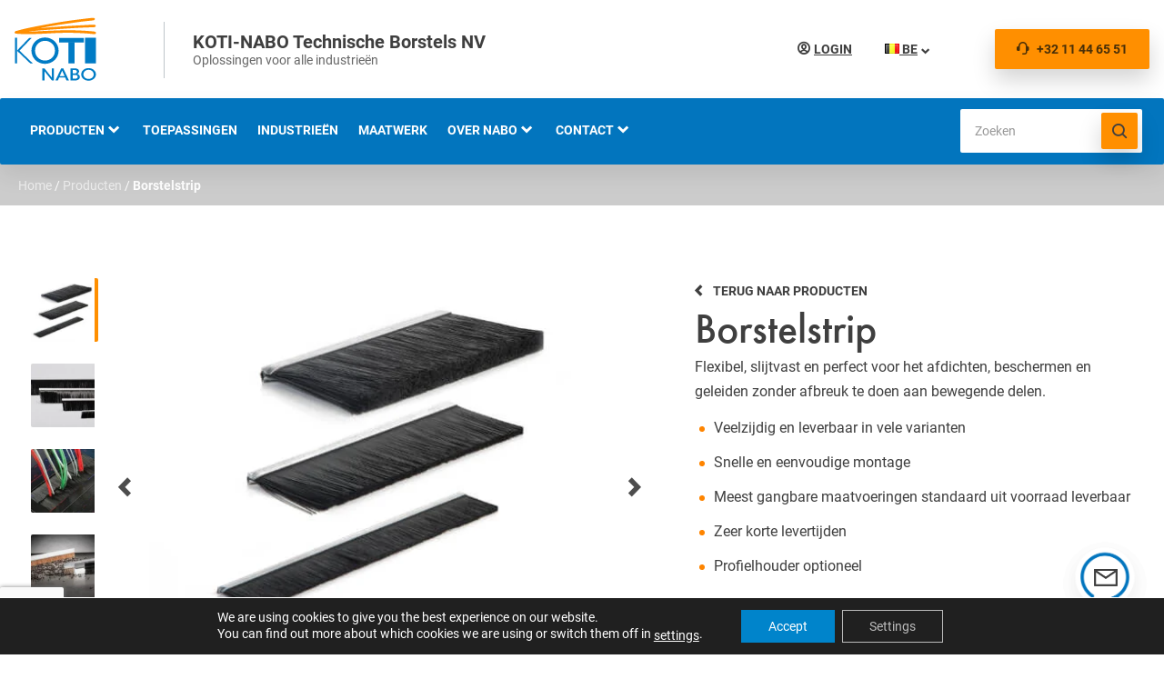

--- FILE ---
content_type: text/html; charset=UTF-8
request_url: https://koti-nabo.be/wp-admin/admin-ajax.php
body_size: -27
content:
						<span id="kenmerkstap1">
							<label>Profiel in mm (PB)</label>
							<select name="kenmerk1" class="kotikenmerk" data-kenmerkstap="1">
																	<option value="empty">Kies kenmerk</option>
																	<option value="5">5</option>
																		<option value="8">8</option>
																		<option value="10">10</option>
																		<option value="2,5">2,5</option>
																		<option value="3,5">3,5</option>
																</select>
						</span>
											<span id="kenmerkstap2" class="kenmerkdisabled">
						<label>Lengte in mm (L)</label>
						<select disabled name="kenmerk2" class="kotikenmerk " data-kenmerkstap="2">
															<option value="empty">Kies kenmerk</option>
													</select>
					</span>
										<span id="kenmerkstap3" class="kenmerkdisabled">
						<label>Vulmateriaal (VM)</label>
						<select disabled name="kenmerk3" class="kotikenmerk " data-kenmerkstap="3">
															<option value="empty">Kies kenmerk</option>
													</select>
					</span>
										<span id="kenmerkstap4" class="kenmerkdisabled">
						<label>Zichtbare haarlengte in mm (ZH)</label>
						<select disabled name="kenmerk4" class="kotikenmerk " data-kenmerkstap="4">
															<option value="empty">Kies kenmerk</option>
													</select>
					</span>
										<span id="kenmerkstap5" class="kenmerkdisabled">
						<label>Profielhoogte (PH)</label>
						<select disabled name="kenmerk5" class="kotikenmerk " data-kenmerkstap="5">
															<option value="empty">Kies kenmerk</option>
													</select>
					</span>
										<span id="kenmerkstap6" class="kenmerkdisabled">
						<label>Kleurcode (KLH)</label>
						<select disabled name="kenmerk6" class="kotikenmerk " data-kenmerkstap="6">
															<option value="empty">Kies kenmerk</option>
													</select>
					</span>
										<span id="kenmerkstap7" class="kenmerkdisabled">
						<label>Bevestigingsoptie (FX)</label>
						<select disabled name="kenmerk7" class="kotikenmerk islast" data-kenmerkstap="7">
															<option value="empty">Kies kenmerk</option>
													</select>
					</span>
							<div class="so_loading"></div>
		

--- FILE ---
content_type: text/html; charset=utf-8
request_url: https://www.google.com/recaptcha/api2/anchor?ar=1&k=6LfhhHIdAAAAAHL1QUGfkrOWk72gxBNByuHf_DfU&co=aHR0cHM6Ly9rb3RpLW5hYm8uYmU6NDQz&hl=en&v=PoyoqOPhxBO7pBk68S4YbpHZ&size=invisible&anchor-ms=20000&execute-ms=30000&cb=60y8y06uai9l
body_size: 48706
content:
<!DOCTYPE HTML><html dir="ltr" lang="en"><head><meta http-equiv="Content-Type" content="text/html; charset=UTF-8">
<meta http-equiv="X-UA-Compatible" content="IE=edge">
<title>reCAPTCHA</title>
<style type="text/css">
/* cyrillic-ext */
@font-face {
  font-family: 'Roboto';
  font-style: normal;
  font-weight: 400;
  font-stretch: 100%;
  src: url(//fonts.gstatic.com/s/roboto/v48/KFO7CnqEu92Fr1ME7kSn66aGLdTylUAMa3GUBHMdazTgWw.woff2) format('woff2');
  unicode-range: U+0460-052F, U+1C80-1C8A, U+20B4, U+2DE0-2DFF, U+A640-A69F, U+FE2E-FE2F;
}
/* cyrillic */
@font-face {
  font-family: 'Roboto';
  font-style: normal;
  font-weight: 400;
  font-stretch: 100%;
  src: url(//fonts.gstatic.com/s/roboto/v48/KFO7CnqEu92Fr1ME7kSn66aGLdTylUAMa3iUBHMdazTgWw.woff2) format('woff2');
  unicode-range: U+0301, U+0400-045F, U+0490-0491, U+04B0-04B1, U+2116;
}
/* greek-ext */
@font-face {
  font-family: 'Roboto';
  font-style: normal;
  font-weight: 400;
  font-stretch: 100%;
  src: url(//fonts.gstatic.com/s/roboto/v48/KFO7CnqEu92Fr1ME7kSn66aGLdTylUAMa3CUBHMdazTgWw.woff2) format('woff2');
  unicode-range: U+1F00-1FFF;
}
/* greek */
@font-face {
  font-family: 'Roboto';
  font-style: normal;
  font-weight: 400;
  font-stretch: 100%;
  src: url(//fonts.gstatic.com/s/roboto/v48/KFO7CnqEu92Fr1ME7kSn66aGLdTylUAMa3-UBHMdazTgWw.woff2) format('woff2');
  unicode-range: U+0370-0377, U+037A-037F, U+0384-038A, U+038C, U+038E-03A1, U+03A3-03FF;
}
/* math */
@font-face {
  font-family: 'Roboto';
  font-style: normal;
  font-weight: 400;
  font-stretch: 100%;
  src: url(//fonts.gstatic.com/s/roboto/v48/KFO7CnqEu92Fr1ME7kSn66aGLdTylUAMawCUBHMdazTgWw.woff2) format('woff2');
  unicode-range: U+0302-0303, U+0305, U+0307-0308, U+0310, U+0312, U+0315, U+031A, U+0326-0327, U+032C, U+032F-0330, U+0332-0333, U+0338, U+033A, U+0346, U+034D, U+0391-03A1, U+03A3-03A9, U+03B1-03C9, U+03D1, U+03D5-03D6, U+03F0-03F1, U+03F4-03F5, U+2016-2017, U+2034-2038, U+203C, U+2040, U+2043, U+2047, U+2050, U+2057, U+205F, U+2070-2071, U+2074-208E, U+2090-209C, U+20D0-20DC, U+20E1, U+20E5-20EF, U+2100-2112, U+2114-2115, U+2117-2121, U+2123-214F, U+2190, U+2192, U+2194-21AE, U+21B0-21E5, U+21F1-21F2, U+21F4-2211, U+2213-2214, U+2216-22FF, U+2308-230B, U+2310, U+2319, U+231C-2321, U+2336-237A, U+237C, U+2395, U+239B-23B7, U+23D0, U+23DC-23E1, U+2474-2475, U+25AF, U+25B3, U+25B7, U+25BD, U+25C1, U+25CA, U+25CC, U+25FB, U+266D-266F, U+27C0-27FF, U+2900-2AFF, U+2B0E-2B11, U+2B30-2B4C, U+2BFE, U+3030, U+FF5B, U+FF5D, U+1D400-1D7FF, U+1EE00-1EEFF;
}
/* symbols */
@font-face {
  font-family: 'Roboto';
  font-style: normal;
  font-weight: 400;
  font-stretch: 100%;
  src: url(//fonts.gstatic.com/s/roboto/v48/KFO7CnqEu92Fr1ME7kSn66aGLdTylUAMaxKUBHMdazTgWw.woff2) format('woff2');
  unicode-range: U+0001-000C, U+000E-001F, U+007F-009F, U+20DD-20E0, U+20E2-20E4, U+2150-218F, U+2190, U+2192, U+2194-2199, U+21AF, U+21E6-21F0, U+21F3, U+2218-2219, U+2299, U+22C4-22C6, U+2300-243F, U+2440-244A, U+2460-24FF, U+25A0-27BF, U+2800-28FF, U+2921-2922, U+2981, U+29BF, U+29EB, U+2B00-2BFF, U+4DC0-4DFF, U+FFF9-FFFB, U+10140-1018E, U+10190-1019C, U+101A0, U+101D0-101FD, U+102E0-102FB, U+10E60-10E7E, U+1D2C0-1D2D3, U+1D2E0-1D37F, U+1F000-1F0FF, U+1F100-1F1AD, U+1F1E6-1F1FF, U+1F30D-1F30F, U+1F315, U+1F31C, U+1F31E, U+1F320-1F32C, U+1F336, U+1F378, U+1F37D, U+1F382, U+1F393-1F39F, U+1F3A7-1F3A8, U+1F3AC-1F3AF, U+1F3C2, U+1F3C4-1F3C6, U+1F3CA-1F3CE, U+1F3D4-1F3E0, U+1F3ED, U+1F3F1-1F3F3, U+1F3F5-1F3F7, U+1F408, U+1F415, U+1F41F, U+1F426, U+1F43F, U+1F441-1F442, U+1F444, U+1F446-1F449, U+1F44C-1F44E, U+1F453, U+1F46A, U+1F47D, U+1F4A3, U+1F4B0, U+1F4B3, U+1F4B9, U+1F4BB, U+1F4BF, U+1F4C8-1F4CB, U+1F4D6, U+1F4DA, U+1F4DF, U+1F4E3-1F4E6, U+1F4EA-1F4ED, U+1F4F7, U+1F4F9-1F4FB, U+1F4FD-1F4FE, U+1F503, U+1F507-1F50B, U+1F50D, U+1F512-1F513, U+1F53E-1F54A, U+1F54F-1F5FA, U+1F610, U+1F650-1F67F, U+1F687, U+1F68D, U+1F691, U+1F694, U+1F698, U+1F6AD, U+1F6B2, U+1F6B9-1F6BA, U+1F6BC, U+1F6C6-1F6CF, U+1F6D3-1F6D7, U+1F6E0-1F6EA, U+1F6F0-1F6F3, U+1F6F7-1F6FC, U+1F700-1F7FF, U+1F800-1F80B, U+1F810-1F847, U+1F850-1F859, U+1F860-1F887, U+1F890-1F8AD, U+1F8B0-1F8BB, U+1F8C0-1F8C1, U+1F900-1F90B, U+1F93B, U+1F946, U+1F984, U+1F996, U+1F9E9, U+1FA00-1FA6F, U+1FA70-1FA7C, U+1FA80-1FA89, U+1FA8F-1FAC6, U+1FACE-1FADC, U+1FADF-1FAE9, U+1FAF0-1FAF8, U+1FB00-1FBFF;
}
/* vietnamese */
@font-face {
  font-family: 'Roboto';
  font-style: normal;
  font-weight: 400;
  font-stretch: 100%;
  src: url(//fonts.gstatic.com/s/roboto/v48/KFO7CnqEu92Fr1ME7kSn66aGLdTylUAMa3OUBHMdazTgWw.woff2) format('woff2');
  unicode-range: U+0102-0103, U+0110-0111, U+0128-0129, U+0168-0169, U+01A0-01A1, U+01AF-01B0, U+0300-0301, U+0303-0304, U+0308-0309, U+0323, U+0329, U+1EA0-1EF9, U+20AB;
}
/* latin-ext */
@font-face {
  font-family: 'Roboto';
  font-style: normal;
  font-weight: 400;
  font-stretch: 100%;
  src: url(//fonts.gstatic.com/s/roboto/v48/KFO7CnqEu92Fr1ME7kSn66aGLdTylUAMa3KUBHMdazTgWw.woff2) format('woff2');
  unicode-range: U+0100-02BA, U+02BD-02C5, U+02C7-02CC, U+02CE-02D7, U+02DD-02FF, U+0304, U+0308, U+0329, U+1D00-1DBF, U+1E00-1E9F, U+1EF2-1EFF, U+2020, U+20A0-20AB, U+20AD-20C0, U+2113, U+2C60-2C7F, U+A720-A7FF;
}
/* latin */
@font-face {
  font-family: 'Roboto';
  font-style: normal;
  font-weight: 400;
  font-stretch: 100%;
  src: url(//fonts.gstatic.com/s/roboto/v48/KFO7CnqEu92Fr1ME7kSn66aGLdTylUAMa3yUBHMdazQ.woff2) format('woff2');
  unicode-range: U+0000-00FF, U+0131, U+0152-0153, U+02BB-02BC, U+02C6, U+02DA, U+02DC, U+0304, U+0308, U+0329, U+2000-206F, U+20AC, U+2122, U+2191, U+2193, U+2212, U+2215, U+FEFF, U+FFFD;
}
/* cyrillic-ext */
@font-face {
  font-family: 'Roboto';
  font-style: normal;
  font-weight: 500;
  font-stretch: 100%;
  src: url(//fonts.gstatic.com/s/roboto/v48/KFO7CnqEu92Fr1ME7kSn66aGLdTylUAMa3GUBHMdazTgWw.woff2) format('woff2');
  unicode-range: U+0460-052F, U+1C80-1C8A, U+20B4, U+2DE0-2DFF, U+A640-A69F, U+FE2E-FE2F;
}
/* cyrillic */
@font-face {
  font-family: 'Roboto';
  font-style: normal;
  font-weight: 500;
  font-stretch: 100%;
  src: url(//fonts.gstatic.com/s/roboto/v48/KFO7CnqEu92Fr1ME7kSn66aGLdTylUAMa3iUBHMdazTgWw.woff2) format('woff2');
  unicode-range: U+0301, U+0400-045F, U+0490-0491, U+04B0-04B1, U+2116;
}
/* greek-ext */
@font-face {
  font-family: 'Roboto';
  font-style: normal;
  font-weight: 500;
  font-stretch: 100%;
  src: url(//fonts.gstatic.com/s/roboto/v48/KFO7CnqEu92Fr1ME7kSn66aGLdTylUAMa3CUBHMdazTgWw.woff2) format('woff2');
  unicode-range: U+1F00-1FFF;
}
/* greek */
@font-face {
  font-family: 'Roboto';
  font-style: normal;
  font-weight: 500;
  font-stretch: 100%;
  src: url(//fonts.gstatic.com/s/roboto/v48/KFO7CnqEu92Fr1ME7kSn66aGLdTylUAMa3-UBHMdazTgWw.woff2) format('woff2');
  unicode-range: U+0370-0377, U+037A-037F, U+0384-038A, U+038C, U+038E-03A1, U+03A3-03FF;
}
/* math */
@font-face {
  font-family: 'Roboto';
  font-style: normal;
  font-weight: 500;
  font-stretch: 100%;
  src: url(//fonts.gstatic.com/s/roboto/v48/KFO7CnqEu92Fr1ME7kSn66aGLdTylUAMawCUBHMdazTgWw.woff2) format('woff2');
  unicode-range: U+0302-0303, U+0305, U+0307-0308, U+0310, U+0312, U+0315, U+031A, U+0326-0327, U+032C, U+032F-0330, U+0332-0333, U+0338, U+033A, U+0346, U+034D, U+0391-03A1, U+03A3-03A9, U+03B1-03C9, U+03D1, U+03D5-03D6, U+03F0-03F1, U+03F4-03F5, U+2016-2017, U+2034-2038, U+203C, U+2040, U+2043, U+2047, U+2050, U+2057, U+205F, U+2070-2071, U+2074-208E, U+2090-209C, U+20D0-20DC, U+20E1, U+20E5-20EF, U+2100-2112, U+2114-2115, U+2117-2121, U+2123-214F, U+2190, U+2192, U+2194-21AE, U+21B0-21E5, U+21F1-21F2, U+21F4-2211, U+2213-2214, U+2216-22FF, U+2308-230B, U+2310, U+2319, U+231C-2321, U+2336-237A, U+237C, U+2395, U+239B-23B7, U+23D0, U+23DC-23E1, U+2474-2475, U+25AF, U+25B3, U+25B7, U+25BD, U+25C1, U+25CA, U+25CC, U+25FB, U+266D-266F, U+27C0-27FF, U+2900-2AFF, U+2B0E-2B11, U+2B30-2B4C, U+2BFE, U+3030, U+FF5B, U+FF5D, U+1D400-1D7FF, U+1EE00-1EEFF;
}
/* symbols */
@font-face {
  font-family: 'Roboto';
  font-style: normal;
  font-weight: 500;
  font-stretch: 100%;
  src: url(//fonts.gstatic.com/s/roboto/v48/KFO7CnqEu92Fr1ME7kSn66aGLdTylUAMaxKUBHMdazTgWw.woff2) format('woff2');
  unicode-range: U+0001-000C, U+000E-001F, U+007F-009F, U+20DD-20E0, U+20E2-20E4, U+2150-218F, U+2190, U+2192, U+2194-2199, U+21AF, U+21E6-21F0, U+21F3, U+2218-2219, U+2299, U+22C4-22C6, U+2300-243F, U+2440-244A, U+2460-24FF, U+25A0-27BF, U+2800-28FF, U+2921-2922, U+2981, U+29BF, U+29EB, U+2B00-2BFF, U+4DC0-4DFF, U+FFF9-FFFB, U+10140-1018E, U+10190-1019C, U+101A0, U+101D0-101FD, U+102E0-102FB, U+10E60-10E7E, U+1D2C0-1D2D3, U+1D2E0-1D37F, U+1F000-1F0FF, U+1F100-1F1AD, U+1F1E6-1F1FF, U+1F30D-1F30F, U+1F315, U+1F31C, U+1F31E, U+1F320-1F32C, U+1F336, U+1F378, U+1F37D, U+1F382, U+1F393-1F39F, U+1F3A7-1F3A8, U+1F3AC-1F3AF, U+1F3C2, U+1F3C4-1F3C6, U+1F3CA-1F3CE, U+1F3D4-1F3E0, U+1F3ED, U+1F3F1-1F3F3, U+1F3F5-1F3F7, U+1F408, U+1F415, U+1F41F, U+1F426, U+1F43F, U+1F441-1F442, U+1F444, U+1F446-1F449, U+1F44C-1F44E, U+1F453, U+1F46A, U+1F47D, U+1F4A3, U+1F4B0, U+1F4B3, U+1F4B9, U+1F4BB, U+1F4BF, U+1F4C8-1F4CB, U+1F4D6, U+1F4DA, U+1F4DF, U+1F4E3-1F4E6, U+1F4EA-1F4ED, U+1F4F7, U+1F4F9-1F4FB, U+1F4FD-1F4FE, U+1F503, U+1F507-1F50B, U+1F50D, U+1F512-1F513, U+1F53E-1F54A, U+1F54F-1F5FA, U+1F610, U+1F650-1F67F, U+1F687, U+1F68D, U+1F691, U+1F694, U+1F698, U+1F6AD, U+1F6B2, U+1F6B9-1F6BA, U+1F6BC, U+1F6C6-1F6CF, U+1F6D3-1F6D7, U+1F6E0-1F6EA, U+1F6F0-1F6F3, U+1F6F7-1F6FC, U+1F700-1F7FF, U+1F800-1F80B, U+1F810-1F847, U+1F850-1F859, U+1F860-1F887, U+1F890-1F8AD, U+1F8B0-1F8BB, U+1F8C0-1F8C1, U+1F900-1F90B, U+1F93B, U+1F946, U+1F984, U+1F996, U+1F9E9, U+1FA00-1FA6F, U+1FA70-1FA7C, U+1FA80-1FA89, U+1FA8F-1FAC6, U+1FACE-1FADC, U+1FADF-1FAE9, U+1FAF0-1FAF8, U+1FB00-1FBFF;
}
/* vietnamese */
@font-face {
  font-family: 'Roboto';
  font-style: normal;
  font-weight: 500;
  font-stretch: 100%;
  src: url(//fonts.gstatic.com/s/roboto/v48/KFO7CnqEu92Fr1ME7kSn66aGLdTylUAMa3OUBHMdazTgWw.woff2) format('woff2');
  unicode-range: U+0102-0103, U+0110-0111, U+0128-0129, U+0168-0169, U+01A0-01A1, U+01AF-01B0, U+0300-0301, U+0303-0304, U+0308-0309, U+0323, U+0329, U+1EA0-1EF9, U+20AB;
}
/* latin-ext */
@font-face {
  font-family: 'Roboto';
  font-style: normal;
  font-weight: 500;
  font-stretch: 100%;
  src: url(//fonts.gstatic.com/s/roboto/v48/KFO7CnqEu92Fr1ME7kSn66aGLdTylUAMa3KUBHMdazTgWw.woff2) format('woff2');
  unicode-range: U+0100-02BA, U+02BD-02C5, U+02C7-02CC, U+02CE-02D7, U+02DD-02FF, U+0304, U+0308, U+0329, U+1D00-1DBF, U+1E00-1E9F, U+1EF2-1EFF, U+2020, U+20A0-20AB, U+20AD-20C0, U+2113, U+2C60-2C7F, U+A720-A7FF;
}
/* latin */
@font-face {
  font-family: 'Roboto';
  font-style: normal;
  font-weight: 500;
  font-stretch: 100%;
  src: url(//fonts.gstatic.com/s/roboto/v48/KFO7CnqEu92Fr1ME7kSn66aGLdTylUAMa3yUBHMdazQ.woff2) format('woff2');
  unicode-range: U+0000-00FF, U+0131, U+0152-0153, U+02BB-02BC, U+02C6, U+02DA, U+02DC, U+0304, U+0308, U+0329, U+2000-206F, U+20AC, U+2122, U+2191, U+2193, U+2212, U+2215, U+FEFF, U+FFFD;
}
/* cyrillic-ext */
@font-face {
  font-family: 'Roboto';
  font-style: normal;
  font-weight: 900;
  font-stretch: 100%;
  src: url(//fonts.gstatic.com/s/roboto/v48/KFO7CnqEu92Fr1ME7kSn66aGLdTylUAMa3GUBHMdazTgWw.woff2) format('woff2');
  unicode-range: U+0460-052F, U+1C80-1C8A, U+20B4, U+2DE0-2DFF, U+A640-A69F, U+FE2E-FE2F;
}
/* cyrillic */
@font-face {
  font-family: 'Roboto';
  font-style: normal;
  font-weight: 900;
  font-stretch: 100%;
  src: url(//fonts.gstatic.com/s/roboto/v48/KFO7CnqEu92Fr1ME7kSn66aGLdTylUAMa3iUBHMdazTgWw.woff2) format('woff2');
  unicode-range: U+0301, U+0400-045F, U+0490-0491, U+04B0-04B1, U+2116;
}
/* greek-ext */
@font-face {
  font-family: 'Roboto';
  font-style: normal;
  font-weight: 900;
  font-stretch: 100%;
  src: url(//fonts.gstatic.com/s/roboto/v48/KFO7CnqEu92Fr1ME7kSn66aGLdTylUAMa3CUBHMdazTgWw.woff2) format('woff2');
  unicode-range: U+1F00-1FFF;
}
/* greek */
@font-face {
  font-family: 'Roboto';
  font-style: normal;
  font-weight: 900;
  font-stretch: 100%;
  src: url(//fonts.gstatic.com/s/roboto/v48/KFO7CnqEu92Fr1ME7kSn66aGLdTylUAMa3-UBHMdazTgWw.woff2) format('woff2');
  unicode-range: U+0370-0377, U+037A-037F, U+0384-038A, U+038C, U+038E-03A1, U+03A3-03FF;
}
/* math */
@font-face {
  font-family: 'Roboto';
  font-style: normal;
  font-weight: 900;
  font-stretch: 100%;
  src: url(//fonts.gstatic.com/s/roboto/v48/KFO7CnqEu92Fr1ME7kSn66aGLdTylUAMawCUBHMdazTgWw.woff2) format('woff2');
  unicode-range: U+0302-0303, U+0305, U+0307-0308, U+0310, U+0312, U+0315, U+031A, U+0326-0327, U+032C, U+032F-0330, U+0332-0333, U+0338, U+033A, U+0346, U+034D, U+0391-03A1, U+03A3-03A9, U+03B1-03C9, U+03D1, U+03D5-03D6, U+03F0-03F1, U+03F4-03F5, U+2016-2017, U+2034-2038, U+203C, U+2040, U+2043, U+2047, U+2050, U+2057, U+205F, U+2070-2071, U+2074-208E, U+2090-209C, U+20D0-20DC, U+20E1, U+20E5-20EF, U+2100-2112, U+2114-2115, U+2117-2121, U+2123-214F, U+2190, U+2192, U+2194-21AE, U+21B0-21E5, U+21F1-21F2, U+21F4-2211, U+2213-2214, U+2216-22FF, U+2308-230B, U+2310, U+2319, U+231C-2321, U+2336-237A, U+237C, U+2395, U+239B-23B7, U+23D0, U+23DC-23E1, U+2474-2475, U+25AF, U+25B3, U+25B7, U+25BD, U+25C1, U+25CA, U+25CC, U+25FB, U+266D-266F, U+27C0-27FF, U+2900-2AFF, U+2B0E-2B11, U+2B30-2B4C, U+2BFE, U+3030, U+FF5B, U+FF5D, U+1D400-1D7FF, U+1EE00-1EEFF;
}
/* symbols */
@font-face {
  font-family: 'Roboto';
  font-style: normal;
  font-weight: 900;
  font-stretch: 100%;
  src: url(//fonts.gstatic.com/s/roboto/v48/KFO7CnqEu92Fr1ME7kSn66aGLdTylUAMaxKUBHMdazTgWw.woff2) format('woff2');
  unicode-range: U+0001-000C, U+000E-001F, U+007F-009F, U+20DD-20E0, U+20E2-20E4, U+2150-218F, U+2190, U+2192, U+2194-2199, U+21AF, U+21E6-21F0, U+21F3, U+2218-2219, U+2299, U+22C4-22C6, U+2300-243F, U+2440-244A, U+2460-24FF, U+25A0-27BF, U+2800-28FF, U+2921-2922, U+2981, U+29BF, U+29EB, U+2B00-2BFF, U+4DC0-4DFF, U+FFF9-FFFB, U+10140-1018E, U+10190-1019C, U+101A0, U+101D0-101FD, U+102E0-102FB, U+10E60-10E7E, U+1D2C0-1D2D3, U+1D2E0-1D37F, U+1F000-1F0FF, U+1F100-1F1AD, U+1F1E6-1F1FF, U+1F30D-1F30F, U+1F315, U+1F31C, U+1F31E, U+1F320-1F32C, U+1F336, U+1F378, U+1F37D, U+1F382, U+1F393-1F39F, U+1F3A7-1F3A8, U+1F3AC-1F3AF, U+1F3C2, U+1F3C4-1F3C6, U+1F3CA-1F3CE, U+1F3D4-1F3E0, U+1F3ED, U+1F3F1-1F3F3, U+1F3F5-1F3F7, U+1F408, U+1F415, U+1F41F, U+1F426, U+1F43F, U+1F441-1F442, U+1F444, U+1F446-1F449, U+1F44C-1F44E, U+1F453, U+1F46A, U+1F47D, U+1F4A3, U+1F4B0, U+1F4B3, U+1F4B9, U+1F4BB, U+1F4BF, U+1F4C8-1F4CB, U+1F4D6, U+1F4DA, U+1F4DF, U+1F4E3-1F4E6, U+1F4EA-1F4ED, U+1F4F7, U+1F4F9-1F4FB, U+1F4FD-1F4FE, U+1F503, U+1F507-1F50B, U+1F50D, U+1F512-1F513, U+1F53E-1F54A, U+1F54F-1F5FA, U+1F610, U+1F650-1F67F, U+1F687, U+1F68D, U+1F691, U+1F694, U+1F698, U+1F6AD, U+1F6B2, U+1F6B9-1F6BA, U+1F6BC, U+1F6C6-1F6CF, U+1F6D3-1F6D7, U+1F6E0-1F6EA, U+1F6F0-1F6F3, U+1F6F7-1F6FC, U+1F700-1F7FF, U+1F800-1F80B, U+1F810-1F847, U+1F850-1F859, U+1F860-1F887, U+1F890-1F8AD, U+1F8B0-1F8BB, U+1F8C0-1F8C1, U+1F900-1F90B, U+1F93B, U+1F946, U+1F984, U+1F996, U+1F9E9, U+1FA00-1FA6F, U+1FA70-1FA7C, U+1FA80-1FA89, U+1FA8F-1FAC6, U+1FACE-1FADC, U+1FADF-1FAE9, U+1FAF0-1FAF8, U+1FB00-1FBFF;
}
/* vietnamese */
@font-face {
  font-family: 'Roboto';
  font-style: normal;
  font-weight: 900;
  font-stretch: 100%;
  src: url(//fonts.gstatic.com/s/roboto/v48/KFO7CnqEu92Fr1ME7kSn66aGLdTylUAMa3OUBHMdazTgWw.woff2) format('woff2');
  unicode-range: U+0102-0103, U+0110-0111, U+0128-0129, U+0168-0169, U+01A0-01A1, U+01AF-01B0, U+0300-0301, U+0303-0304, U+0308-0309, U+0323, U+0329, U+1EA0-1EF9, U+20AB;
}
/* latin-ext */
@font-face {
  font-family: 'Roboto';
  font-style: normal;
  font-weight: 900;
  font-stretch: 100%;
  src: url(//fonts.gstatic.com/s/roboto/v48/KFO7CnqEu92Fr1ME7kSn66aGLdTylUAMa3KUBHMdazTgWw.woff2) format('woff2');
  unicode-range: U+0100-02BA, U+02BD-02C5, U+02C7-02CC, U+02CE-02D7, U+02DD-02FF, U+0304, U+0308, U+0329, U+1D00-1DBF, U+1E00-1E9F, U+1EF2-1EFF, U+2020, U+20A0-20AB, U+20AD-20C0, U+2113, U+2C60-2C7F, U+A720-A7FF;
}
/* latin */
@font-face {
  font-family: 'Roboto';
  font-style: normal;
  font-weight: 900;
  font-stretch: 100%;
  src: url(//fonts.gstatic.com/s/roboto/v48/KFO7CnqEu92Fr1ME7kSn66aGLdTylUAMa3yUBHMdazQ.woff2) format('woff2');
  unicode-range: U+0000-00FF, U+0131, U+0152-0153, U+02BB-02BC, U+02C6, U+02DA, U+02DC, U+0304, U+0308, U+0329, U+2000-206F, U+20AC, U+2122, U+2191, U+2193, U+2212, U+2215, U+FEFF, U+FFFD;
}

</style>
<link rel="stylesheet" type="text/css" href="https://www.gstatic.com/recaptcha/releases/PoyoqOPhxBO7pBk68S4YbpHZ/styles__ltr.css">
<script nonce="Kpw6NUUCX-plDvwAKAx5qA" type="text/javascript">window['__recaptcha_api'] = 'https://www.google.com/recaptcha/api2/';</script>
<script type="text/javascript" src="https://www.gstatic.com/recaptcha/releases/PoyoqOPhxBO7pBk68S4YbpHZ/recaptcha__en.js" nonce="Kpw6NUUCX-plDvwAKAx5qA">
      
    </script></head>
<body><div id="rc-anchor-alert" class="rc-anchor-alert"></div>
<input type="hidden" id="recaptcha-token" value="[base64]">
<script type="text/javascript" nonce="Kpw6NUUCX-plDvwAKAx5qA">
      recaptcha.anchor.Main.init("[\x22ainput\x22,[\x22bgdata\x22,\x22\x22,\[base64]/[base64]/bmV3IFpbdF0obVswXSk6Sz09Mj9uZXcgWlt0XShtWzBdLG1bMV0pOks9PTM/bmV3IFpbdF0obVswXSxtWzFdLG1bMl0pOks9PTQ/[base64]/[base64]/[base64]/[base64]/[base64]/[base64]/[base64]/[base64]/[base64]/[base64]/[base64]/[base64]/[base64]/[base64]\\u003d\\u003d\x22,\[base64]\\u003d\x22,\[base64]/Cl1JbIinDucORwoTDqirCvsOvwoxCw6XCtUwew5TDsDMhcMKEbWLDuUzDqz3DmgvCv8K6w7kRQ8K1acOuA8K1M8Omwq/CksKbw6hUw4h1w7lMTm3DolbDhsKHRsOmw5kEw5rDt07Dg8OkEnE5H8OaK8K8A2zCsMOPCjofOsOYwqROHHrDgklHwo8Ka8K+BE43w4/[base64]/DkFnCm1QIc8Ouw4MSwoNHwrJCSkfCusOTRmchKsKlTG4kwpoTGknCtcKywr85Q8OTwpAcwoXDmcK4w6Adw6PCpzbCi8OrwrMcw7bDisKcwq1owqEvecKqIcKXMS5LwrPDtMOZw6TDo3LDpgAhwp/DvHk0EcOwHk4+w7sfwpFtAwzDqk9gw7JSwrLCsMKNwpbClGd2M8K5w5vCvMKMGMOKLcO5w5E8wqbCrMOzZ8OVbcOLQMKGfgbCnwlEw5zDlsKyw7bDijrCncOww5tvEnzDn0lvw69GTEfCiRjDncOmVGByS8KHFMKuwo/[base64]/woDDp8OrJsO0woLCnsKeL3XCsFfCiRnCn13DsBkOw7UqfMOUWMKPw5smUcKZwpbCv8Ksw7YsK3/DkMOhNHQaN8OJbcOIbSbCrHnCuMOZw7EvD2zCplp+woISPsOsdWFzwrPCsMKcAsK3wpbCvCl8D8KOcnknRcOhAmXCmcK4UVjDv8KnwoUaYMKww5XDu8O1OF4iWBHDv3sNe8KBbDzCocOWwr3CpsKQRcKlw49FcMK5e8K3dWs/KDDDqDhewrINwoTDiMOtOcOpW8OlaUpcQDTCkAwkwqrCh0fDuT1zSBImwoxkbsKmw7lrazDCvcO2XcKSZsOvC8KlalddbCjDm1HDm8OtI8KXccOJwrbCmADCtMOUHTI5U1DDhcOyIC0yYTcYfcKXw5fDmA7CnD/[base64]/wrt2w45bw7ITwpvCqX4EZRrDjVbDg8OnR8K4wqVAwo3Du8OawoPCjMOxMEY3XHXDqgJ9wqLDpTN6GsO4GMKkw7jDl8OmwqHDisKfwr8XaMOswr/DocKBXMK6w6I/d8Knw7/CoMOOUcKwNSjClgHDqsONw49mVEI1ZcK+w6PCucKVwpAIw7p/[base64]/CtArCtcK2NsOdZ8KiwrXDnHPDriB/wr7CscO4w6IpwrxCw7nCiMOTRj3DrmB7JGfCpRjCkQjCmBNGDA3CnsKmBip6wpTCu0vDjMOBJcKaNlFZVsOtYsKew7rCkH/Cr8KePsOMw5HCjMKnw6hrenPCv8Kvw5Jxw4nDq8OIOcK9X8KswpTDm8O0wpsedMOOSsK/a8Oowokww7otZWh1fxfCocKeJWrDiMOJw79Vw4TDhcO0ZELDqHtiwpHCkCwEPHY5JMKLesK7c31Jw47DiGBRw5rCnCBEBMKCbFvDgsOIw5UtwqVXw4ogw6HCqcOaw77DvRLDg0g8w4FedMOpdWvDhcObOcOMDSjDjF05w4LCn3/[base64]/DrsK6w6w/UcKaKsKAw5nDvQ/[base64]/DpGFLwoM0wpXCncKywonDuQkZwqd7w6NjwoTDlxhdw5gxBCNSwpAYCsOHw4rDgHE4wrw0BsONwq/Ch8Kww5DChVAhayMOSzTCr8KCIAnDtDc5XcO8NsKZwo1pw6PCicO/DFo/[base64]/[base64]/ClsKpwqkowrzCrCDCh3RQA1HDt8ODcwcswrQVwqFtdyHDuAnCoMKxw4I/w7bDiko7wq8Kw55ENFPChsKbwoIow5YNwpZ6wotVw55KwrsDYC8awo/[base64]/DqnrDssO3FhtSw6jDmcOqw5AAwpXDnTrCqGvCu37DkHALPg/Cg8Kiw5cIDMOcL1l0w5E6wqwpwpjDrFVXJcONw43CncK3wqDDv8KiO8K8KsOlIcORR8KbMsOdw7jCoMOpVcK4YFxqwonCsMKOGMKqGsOWRT/DtgrCvMOowozDlMOtJx9Qw6LDrcOHwoJ4w5bCj8OmwqHDocKiCg/DoErCmm3DlnrCi8KBMSrDsCgeVMKFw5xKOMKDZsKgw7cAwpTClkXDjBRkw6LChcKKw6MxdMKOACUYJcOsGHHCviHDi8OXayBdecKDWQoHwqJKUXTDmEoWEXvCvMOAwoIeTW/CjVnDmmnDpBlkwrRzwonCh8Kawo/ChMKkw7PDk2LCrcKEI2LCicO+fsK5wqQDM8KsbsK2w60Bw7MpDUTDkQbDpFYkRcKhL0rCohjDi1kKbwhaw68twplOwrszwqHDpC/DtMKjw6M1UMKmD27CigcqwpvDrsOZA3xvTMKhRcOoRjPDvMKHNXFkw6lgZcKaZ8O1Z1wlMcK6w5PDlGAswrN8wpnDkXHCszbDljgQW2DCo8OXwr7Cp8OLWG7CtsOMZC4ZHEQlw7nCl8KGPMK2ORzCu8OyXydnVAIlwroQNcKswp/[base64]/Dv8Kkw4dyfMKLw5rDqsOHIsKbw4zDosOlwqnDrBYrMMK7w4VUw6RvYcO5wqXCucOVOiDCg8KUdz/Cm8OwMW/CtcOjw7fCjknCpxPCkMOxw55mw73Ck8KpGlnDt2nDrGDCm8KqwqXDqTLCsWYqw75nf8OUD8KhwrvDlTTCuy3CpxXCiTNLLgYFwo07w5jCkx8MHcK0DcO1wpFVQBQNw7QxeGDDiC/[base64]/DjsOJw4V7w7TDi8K1w6rDgX3DtsKJw5BHacK1N3DCtsOvw60kSSdyw649YcOJw5jCqHLDo8O4w7fCsDjDoMKmcA7Csl7Coi7CnSxABsOPecK/aMKlUsK5w6QwR8KXT0E8w5pTM8Oew5HDixIhJmBgVUY8w5XCoMKww70xcMO3FTkvWBRQY8KxCHVDGBQeOzBow5cDQ8OswrRzwr/DrsKOwrleOn1QNMKmwptewobDtsK1ZsO0S8Kmw4rClsKzfHMkwrjDpMKXD8ODNMK/wr/CmMKZw4wwQigcXsO0BhNwMAclw6nClMOoK205FU1rK8O+wopkw7o/w5AOwoZ8w7XCvx9vAMOyw4gNHsOdwojDnhAfw5XDjzLCl8K0b2LCnMOHU3I4w4h1wpdSw7JFf8KVVcOhOXXCvMOmVcK+TjNfesOMwq0rw6hIMMKmSXAswr/Cq3FxAcKZIQjCiUTDh8Oew67CuSceasKlKcO+FRnDncKRESbCkcKYV2bCkMOOT1nDqMOfeBXCjVTDgjrCik/[base64]/DnFAOw5wMw4cZwp7DlCEZwqrCqsOgwrpdwrPDqMKCw5MzVMOOwqjCpSYxTsKXHsOLIQs2w4Z8RmLDkMKWVMOMw58JM8KeQ2rDjlbDtMKBwo/CmcK4w6N7PsKqVsKlwpXDkcKHw7N9woLDgyXCpcOzwoctERVnIE1UwonCs8OacsOQWsOyCAjDh3/CoMOMw4NWwrA8M8KvZh1KwrrCqMKBWF58WxvDl8K9GHHDuHRvaMKjB8K9Yl8GwrjDscKcwq/DniZfacOAwpTDncKiw4NIwo9Pw6Esw6LDi8OCf8K/IsOJwqdLwqUcP8KZEUQWworCnSMWw5DCuxIuw6zDgljCnAoJw6jCiMOQwp95PCnCvsOiwr8ZEcO3YcKkw4IhFsOcdm4baVXDhcK1X8OmFsOcGStlfcOPMcK2QmciHBHDtcO2w7A+Q8KDbggVVk4ow7nCocODDnjDtQXDngPDsS/CtMKEwrMUAMKKwobCiSXCtcOXYTLCoU8EWiJ3aMKdN8KkQiPCuCFIw7RfEjrDlsOsworCkcOafBoIw5HDmXVgdSHCncK8wpXCicOKw4fDhsKTw4/DrsO6wp5bZmHCr8KnO1AKMMOPw5crw4jDn8OJw5zDpRbDisKiwqrCnMKAwpQYScKAJy/[base64]/DmcO0w7LDnMOMK8ODwrzDpMKHwppKbMK3cGhUw47ClMOKwq3Ch3IHGWUQEsKqB2vCjsKDHQTDncKow7TDu8K9w4LCnsKBR8O2w6HDn8OkbMKXRcKPwo0VLVbCr3pcasKhw4XCkMK/A8OPesO7w6A2P0DCog7DvTNBJjR/bRR4MUArwqQZw6Eow7vCtMKkIcKzw73Dk39uFVQlfcOOLjvCuMO2wrfDscKwWiDCksO6NCXDkcK8UCnDmBZ1w5nCiWsQw6nDhm98eQ/[base64]/wojCj8OeOwbCjX/[base64]/[base64]/w6hLV8K+w6Ndw4XCvMO9w7DCnMKUwofChSDDvmfCmAPDhMO4D8KEd8OHe8Kuwo7DkcOac3PCoGs0wo0Kwrgzw4zCscKhwqRPwpLCp1YlUH96wpgpw5/[base64]/NMKbwprChMODZXzDsE0Bw6d5w6PDksOPEljClcO5fHbDscKtwrDCgMOOw7nDt8KpTsORJHPDisKOA8KXw5E4SjnDvcO2wpkCYcKww4PDtQELAMOOWcKjwqLCgsKkTATDqcKVQcK/w7PDrFfCuz/Cq8KNNioHw7jDhcOZTX5Iw79zw7IUT8O+w7V7bMKiwobCqRfDmA9tNcKKw4nClQ1xw6XCmA1tw6dhw44cwrU4CgTCjCjDgErDs8OxScOPFcKyw73CncKKwpUUwpHCssKaTMKTwptvw6dhFwYkIgAhwq7CjcKeGRTDncKHXcKmNMOfHWnCoMKywq/Dj0JvfifDicOJR8OewoB7HxrDtRlnwofDnGvCn2PDlsKJasOecXTDoxHCgRfDhcOtw4DCgsOzwqDDjzY/wr3DoMKdK8Obw45SW8KacsKywr8dK8K7wpxOcsKqw4jClQcqJRPCr8Oydipdw7ROwobCh8KmJMKywrlEwrLCsMOgFl8lK8KfD8KiwofDqm/DucKnw4LChMOdAsOfwrrDtsK/PznCg8KVG8OUwqgDBzE3M8O5w6lSJsOYwrbCvx7DqcKRTwnDmizDjcKTCMKlw53Do8K2w7hCwpdYw6Yyw4xSwr7Dow0Vw6rDhMOgMn53w6YZwrtKw7Uuw7VaDcKLwqjCnxsDEMKLcMKIw4TCksKmZBbCu3fDmsOdHMK/JWjDocOqw43CqcOwYCXDhgUOwpIJw6HCoEN6w4s6HA/DtcKBEcOKwqHCiCEIwoMjPGXCmyDCoBEvZ8O7ITjDuiPDrGfCicKjV8KmXRvDpMKOBHkqXsKTKGzCrsKmFcOBT8Ojw7YbRiDCl8KaOsOTTMO4wpDDlMKowrzDpHLDhEREPsKwUDzDpcO/[base64]/DksKuwoPCncOsasOsNsO2UQLCs0jCtxTCu8OLLmTCm8K5ETIiwqbCvXbCjcKowp3DmW/CtSI4wrcASsOYMnY8woonBCTCmcK6w4xjw4gqZyHDqgRXwpIswr3DsWvDvsKww7lpMjnDtR/DusKSKMKCwqdTw78TZMOmw53Dmw3DvQTDlsKLYsOYDinDgREqfcOKYj1Dw53CrMOZCwbDmcOOwoBlSh/CsMOuw5/DhMO/w6ZzHU3DjTjChsKyJQJOF8OtBsK7w5bCi8KfFkkowq4Hw4jCtcOGW8K6esKFwrw/WiPDmGIZT8O/w4sQw43CoMOuaMKCwovCsQBdRDnDssKTw4LDqhjDm8ObdcOfKsOZXhLCssOuwprCj8ORwp3Dt8K/GA/DrBJ5wpgrNsK0OMOiQSDCpyoqWScKwq7CvUcbczxdfcKyIcKjwqMlwrZxf8KgHA3DjkjDhMKTUFHDsjdjB8KpwrPCgVTCpsKOw4pjYh3CqMOwwqrDiUM0w5rDlFnCmsOEw73CqQDDuHnDnMKgw7dWXMOEIMKzwr15YV/DgkE0RsKvwq81w73CklvDuEPDvcKMwpbDlFPCocKVw6nDgcK0Z2llMMKFwqXClcOre2DDnVfCvsKZX0nChMKxUsOiwrLDr2DDlcONw6/CvQRTw4UBw7PCo8OmwrPCoGV+Vg/DvEnDjsKTIsKKHgtuHw9wXMOpwpJJwpXCmXEDw6dLwoMJGBZkw7YMHBzCkETDtAZ/wpVPw7zCqsKDQ8K7KyYpwr7Cv8OkMgVSwoonw5pRWRXDn8Oaw7cUbMK9wqXDnz9SGcOFwq/DnWkPwqQoKcOHQjHCqljChcOCw7R2w53CicKYwo7CkcKyK3DDpMOUwpwSLMKDw6/Dl3t5wr8UaBYiwqR2w4/[base64]/wozCnSrCjsOPw7LCtgjDn8KMwpnDt8Oew7J0w7YofMOSSyvCocOBwp/Cij/CscOHw6PDmTwdJ8O5wqPDuCHCklPCp8KaNk/DmzrCkcOyQXPCuAAzUcKTwrPDixATRAPCssKvwqAWSHQDworDk0TCnWlZN3ZLw6fCkgEaYG5cMArCpl1Tw5vDumPCvC7CmcKcwqnDnU0QwodiSMOrw6XDk8K0wrHDmn1Pw5lEw5XDicK2GDMDwqDDmsO/wp/[base64]/KsOZw7DDhMK8w73Dn8KRwpHCtCASwrrClcOYw7V6DcKlwqBXw6rDgUrCscKHworCq1kww4dDwqnDoS/Ct8K/w7prXsOkwqHDksOlaA3CqxBFwrjCmHFdUsOiwrVFG1/CkcOCU07CuMKlXcKTS8KVB8K8OFzCmcOJwrrDisK6w7DCrQNDw45Cwo5/[base64]/eCjDm8OxwqnClAsPGMOIwqEEwoMAYMK3IMKBwpZMCj0pR8K3wrbCjgbCulYnwqFcw7zCjMK8w5A9Z2vCkzZQw6o9w6rCrsK+UBs6w7fCun4CGCoiw6LDrcKCQsO3w47DncOKwrLDjMKjwrhwwohJKxlcS8Oqwq3DmgUvwpzDnMKtf8K/w6rDlsKAw4jDgsOKwrzDt8KHwo7CozDDqkbCm8KRwot5XcO8wrokN17DtS0cfD3DmcOaTsK2FcOJwrjDq29CPMKfAXXDi8KYWMOlw6tPwqtjwqdTL8KcwopzecOcXBsNwqgXw5XDoTHDmWMcN1/Cs3/Dsz9rw5MNwoHCqyYWw7/[base64]/CtcKlw7DDsVAQwr9mB2/CpsOswppnwqRuwqZjwq/CqxnDi8O5QSzDtVgPKjDDpsOTw5XCi8KHTn9kw4LCqMOdwr9jw6k3wpZffhvDklfCnMKswqjDlMKDwqlpw57CpWnCnEpbwqLCksKnfWFEwoNDw4bCgH5UV8OAT8OhDcOMTcOmwqDDtGTCt8OVw5fDm24/ZsKMH8O5PE3DmhhyZ8Kbd8K9wqHDlWUGWDTDoMKdwqrDicKCwqs8Hl/[base64]/Cg0kYw4HCocK0wrPCqUPDo3TDuxrCo1M8w5/CsFVVH8KuQhvDpsOBLsK9wqzCrBoXf8KiFEzChzjCpx0Sw4x2w6/[base64]/DvXZMw55pwrXDoDDDjUPDrsOdw7zCrcKoNsOywqLDmHIgwr8DwoBlwpt0W8OHw71GUBN6TSLCknzCncOwwqHCnSbDo8OMHirCqMOiw7vCqsOKwoHCtcKnwoliwplLwplhWRJqw54dwpwGwo/DgQ/Ci21uECtrwoHDpzN0w67Do8O/w5PDngkXHcKCw6Egw4bCo8O2VsO6NTnCkjrCvF/CtT0vw49CwrzCqjVOfsK2VsKkd8Kow7tbIHkTMRzDvsOxaEwUwqnCsHDCuR/CnMOwQMOyw4gqwqJlwpojw5/CgCLCnzRrZRsBV3rCgB7Dhx7DuD9LEcOQw7Uvw6bDjlrCusKXwqbCscKySWLCmcKpwp0OwqvCicKuwpEKasKWUMKpwoHCvsOqwrZsw5YdPsKUwq3CmcO/BcKVw65sMcK/wo16ZjjDshLDpsOHd8Ovc8OQwqrDjUMsdMOJe8OQwothw5hdw4tOw55jLMKYd2zCmm9cw4wCLFpyEkzCq8KdwpgYNcOPw7/[base64]/CsH50bsKswropZDjCp356Jxo/GijCk8KRwr/[base64]/[base64]/w6fCtgMSGzUlw43Dv0Nnw4Ukw4UcwpXCisOSw5LCvwB9wo4/FMKwMcKnfMK/eMKxSUXDkT1Gcl5VwqXCucK2csOYNBLDqMKkXMOzwrZ0woHCjUHCj8O7wpTCmRPCp8OIwrPDnELCijLCi8OVw73DhsKzMsO/NsKZw6JVGMKhwoYWw4zCnMKlcMOlwojDgk9XwoXDrhsvwppwwoPCpiAtwpLDh8KOw6seFMKWasOifi/DtixNfj0wGsOfIMOgw5BVfETClAvDjijDrcOqw6DDtz0GwpvCqGzCuwbCr8OhM8OhVcKcwo/DoMO7DsKYwpnCoMOhMMOBwrBOwrs/XsK2NMKJB8Obw4I1BWTClcO5wqvDr0NOUnnCjMOpScOnwqZ5NsKYw4jDssKkwrzCkcKGwqnCl07CuMK+b8KIJcOncMOvwq4qPsKSwrsYw55xw6MJdW3DmcKfYcOADSnDoMKNw6LCh38/[base64]/DpcOSJ8KswqQCw5guVcKWw7EkXT5IP8K0L8K7w4jDhcK1M8OFYEnDlXhdPTgAcE9uwrnCjcO0EsKrf8OzwoXDsi7DmlnCqCxdwqJXw4jDrVkDHDs/VsK+V0Zow5DCswDCucOpw5RHwqPCtMKZw4jCr8KRw7Umwo/CoVNRw6TCkMKqw7TDoMO7w6fDtWUwwq1two7DqMO7wpbDm2/DiMOGw6hqGH8tQ0DDuS1scgzDkzLDuCVZU8KxwqvDoE7Cv1hYHMKtw4JKCcK6AwjCkMKlwqF/[base64]/CtGbCqAzCusKGY8KywpAuBcKjQcOXw7k8WMK+wr18DcO5w59bZFXDs8KQQ8Kiw7USw5hSCcKhwonDp8O2w4HCusOgHjlVelFpwrFLUUvDoz5nw7zCvHJ3LGXDn8KvPgE/YW3DmcOow4oyw7rDg0nDm3zDvz7Cp8Odbzo8OlN5A3QCN8O9w6xdcSEjT8OHNMOpHcOdw40+BlU5QDA7wrTCsMOGRn8TMhDDisKUw449w4/DviZww4slWA8TScKjw6QoGcKWNUlLwrvDtcKzwpwQwowpw6coK8OAw7PCtcO4IcOSSmNywqPChcOuworDshrDtV/DocOdVsKNbS4dw4jCjcOOwrgAPiJuw6/Cog7CocK+d8O8wqFOG0/DtjjDrnJ+wpNNDAtyw6pOw4HDjcKwNVHCmUTCicOAYiLCoi/DlcOhwrVZwojDssOuM2HDqkwvaiTDt8OUw6PDocOLwoVXfcOMXsK5wpFOATAUX8OHwo8sw4NJSWslWAkXesObw6IZewQOf17CncOMMcOKworDknLDgMK+dzvCtQvCjXJCU8OOw6AJwqvCjMKWwp8rw4VQw6oQCmY/DlMAK07DqcKTQMKqcnQSDsO8w74fQsO4wod+NcKvAThowqpsFMOKwq/Co8KsSg11w4lVwqnCrE7CicKDw4J7HAjCuMKnw5zCtBdvOcK1wo7DilHDqcKlw4s4w6BLO1rCiMKNw4jCq1zCocKRWcOxSBAlwpbCjy8/[base64]/DlQbCscOUIcK1AsKKMlHDvUDDuMOVw6jCixMtecOzw6/CiMO/[base64]/wrZgwqcBdXLDoDh0Zg/Cg8Kmw60NNcOuwpcSwq/Co3nCoQl5w7fCt8OawpUOw6U8BMO8wrsDP01qacO6Ck/DqjbCm8K1wppgw5J6wrPColfCpDYbXlI8KcOpw7nCh8OOwoVHZm8Xw5RcBAzDiVI9V39dw695w5UGLsKCP8KyA03Cn8KcU8OlLMKyOXbDqRdBMRspwpFNwqk5HQgjH3Mzw6bCqMOxDsOWw4XDpMOEdcKPwpbCqjENVsKJwroswoUqdW/Du1fCpcK+wrjCqMKCwrHDhVN+w5rDm1prw4AdX3hkTMO2dsKWFMOQwpjCuMKJwq/[base64]/wpzDsVLDkcOjwovDsArCsjbDqQ8sw53CkxZ/wp3CvDrDo0RdwrjDpG/DisO8RX/[base64]/WcK9HsK+w4fDuWvCgx3DusK/R8O6wq7CvnrDslPCtUXCqDVYIsKqwqDChBgkwr5Cw5HDnVhdXU81ASECwoPDoR3DmsOYS03CosOARABzwrw/wo8qwoFjwrjDq1wRw7rDgxHCmcK+O0TCtSY2wrjCli55JQfCgGRyM8OoVl/Dg2RvwonCqcKiwqI5Q2DCvWUFI8KAHcOfwrDDuDvDu3vDjcK6B8KLw4bCm8K4w6J7GlzDsMO/bMOiw7J9AsKew6Uswo7ClcKLJcKRw4crwqgQScOjWWrChcOxwpRDw7rCnsKRw7rDscO5NSrDgMKFHSPCokzCh1PCjcK/w5cqf8KrdENaJy9AIFMRw7XCpSMswrLDsiDDj8OEwoMQw7bDqnFBASnCu1hkOxDDjQgVwokjHyzDpsOKwp/CkG9NwrFnwqPDkcKqwrDDtE/DqMKTw7kHwrDCgMK+VcKPHE4+woRqRsK1XcK0HShINMOnwpnClSHCmQh+w7deCMKew6zDnMOaw5tDQcOiw4TCgkHCsFcUR2I8w69jUmzCoMK/w6RJMTVAX1sfwqZFw7YfBMK5OzBHwpoDw7xweSHDvsK7wrFZw5TChGN/[base64]/CsW9OcMOlS8K0XsO7w5vDoGNcKMONwo3CgMKQw7LDjMK9w7PDsVJewr0bTSrCm8ORwrFMB8K0Akk0w7R6cMOSwrHCoF07wp3DunnDmMOSw5cXNj3Cm8KPwqsrGWrDtsOzWcOMZMOiwoA6w4sCOkzDosOlJsOlHcOmLj/DtlIzwoXCqsOaDnDCpGfCgiJ8w7vChw8vD8OIBMO4woTCvVkqwqjDqU3DnWbCoUPDjlXCpxXDnsKTwpdWQsKWf1nCqDjCpcORQcO4ekfDkHrCiHrDtyrCoMOhGiNrwpNIw7LDrcO4w4/[base64]/DksO/w7PDk8OUHQo/TcKywqnCm3/DiMO6XMKYw63DncOxw7zDsD7DoMOCw4lMO8OUW3wFE8K/H23DlUZlVMO9NsK6wpFkPcO8wpzChwMXDHIpw7Etwr3DvcOZwpfCrcKSb1gUEcKFw7oIw5zCu0lmVMK7wrbCjcKmARFSLMOiw6R4w57DjcKxKh3CrXjChcOjw4pOw5zCnMKPGsKfYl3DksOHT2/DiMOcwqHCi8OXwrRDw6jCucKFUcKPa8KAbXzDmMOQa8K1wq0Sfl92w77Dm8O4JWM/F8O6w6EQwrjCpsOXMMONw50Gw4YdTBBQw4Vxw5RhbRBww5UwwrrCjsKBw4bCpcOSFVvDvEnCvMO8w7EZw4xlwpxOw6ghw4hBw6/Dm8O7a8KhbcOKVD16w4jDisOAw6HCuMO8w6NPw6HCucKkaD8NHMKgC8O9R0cjwoTDt8ONCsOUJTpNw6zDuHjCrVsBL8KMRWpVwrzCpMKvwqTDp39vwpMtwqLDtULCqwrCg8Orw5HCvS1DVsK/wojCmSDChh0Rw7Fdw6XDocOfDz5mw4MGwq3DgsKYw59LKl/DjMObMcO8KsKMPkkbUAcwM8Opw480BSXCisKoQcKlZsKTwrbCmcOcwotzLsKyLsKZPGd9dMK7f8KdG8Kjw65NEMOgw7fDicO7eGzDul/Dq8KXIsKawoIUw5nDlsOkw7/CgsK7EHvDpMOdK0jDtsKQwoTClMOHS0bCrcKNUsKMwqkDw6DChMO6ZQXCvSpgRsKxwrjCjDrDpUh5Y1PDvsOyeiLCpkTCrcK0KC0cS3vDvzLDisKIIgjCqk/DscKtC8OAw4ZOwqvDnsOawotWw47Dgzcfwr7CjBrChRrDmcOowpw0NjfDqsK4w7HChEjDt8KHK8KAwo8SDMOWOmDCvcKPwpTDk0zDgmFMwrRJKVo6Q04hwrs6wojCjlhQWcKbwop7bcKewr/ClMKxwpTDtRhSwoR0w68Cw59aUH7DuycRCcKAwrnDqivDmTVNCUvCo8O0RcO6w6fDk33CsXZCw7I2wqLClS7DsQ7CnMO+PsKhwow/BmHCjMKoOcOcd8KUfcOESsO4O8Kjw63CjXtuw4pPXG0nwoJzwrMDEH0lWcOQLcOEw4PDqcOoLFDCgjlHYRvDpRXCvgrDusKFZ8OLbkfDml0Zb8KCw4jDtsKew75raVt7wpMqeifCn3NpwpV6wq1/[base64]/CtcOidRvCo2DCu8O8Oj99Jjs4f8KFw7dewrt+MgLDvnVfwpLCowx1woPCoxzDr8OLIyJCwrUabyodw4FuSsK2ccKZwr9nDMOWAifCv0twMTPDjMOsIcKfT0gzSBrCtcO/b0fClVbCjHzDqkANwqfDv8OFa8O3w7bDvcOsw7DCmmhww4LDswLDuTfCpyltw5gFw5zCuMOEwq/Dl8O1ZcKuw5bDtsOLwprDv3ZWZkrCtcKsbMOlwoB+dlI5w71BK1vDpsOaw5jDssOVH3bCtRTDunDCtsOIwqA6Tg/CmMOtw59aw5HDo0g7asKBw5AUCTfDrGBMwp/ClcOZJ8KuEMKbw6Axd8Ovw6PDh8Oyw7p1KMKNwpPDvQZEH8Klw6XCkg3CgcORa1V2VcOnfcKwwoh9IMKzwqQyAmIGw5Vwwp8tw6zDliPDssKya0QMwpFAw4IjwoZCw4JlO8O3e8K8ScKCwqw8w49kwqzDtn4pwr9fw5zDqznDhhVYZE54wph/EsOWwq7CscO7wpHDv8Kyw6w4wp1fw6Rbw6cCw6HDl3LCncKNOcKQY0FgdcOwwpdvR8OtMztdbsOuUB3ClzwkwrkUaMKDLyDClTfCqsKmPcO8w6/[base64]/[base64]/Dq8KhCcKHw4XDvWg8EV3CtsOOw5Zpw645wow7w6DCnRcpajtrEURzZMO9MsOHSsKUwqjCv8KTccOlw5ZYwqliw7IzMCTCtBwHcA3ClA7CncKiw7/[base64]/Ig9YKsOkL8KHwq/CsD4zdTPCs8KSw6rDvC3DksOIw4rCqiBkw5saSsOYMVxjUsKdLcO0w5vCh1LCoHwMdHDCt8KxR2N3SAE9w4DDiMOJTMKQw44Zw4c6NG9lXMK1R8Oqw47CoMKCFcKhwrQJwqLDmwLDpMOpw7TDkwMlw6EKwr/Ds8KMMzEUI8OhCMKYXcOnwpRQw7snAzfDvlR9VsOwwqdswoXDrSjDuhTDjR/ClMOtwqXCqMO6TzU/XsONw47DksK0w7PCg8Ozc1LCiEbCgsOBI8OewoIiwpnCncKcwqIBw4wOcmg/[base64]/Cg0tQU8Oywr8nZsKFPyAVw6J/SMOIw5NdwoENDjlIF8Ozw6RjQGXCqcKPUcKpwrorK8OYw5gIWkbCkHjCjRXCrTnDt0Udw4k/[base64]/Cr1gdwpnCnWwSwq4NwqbDi3EpwpI+w43ClMOaJhTDgXvCqSnChRIcw7nDtEnDmRrDq1/CmMKyw5fCuH0UdcKawrrCmFR4wqTDrEbClx3CrsOrb8OeaizDkMOnw7jCs3jDrSRwwoZPwojCtsKtMcKAQcOnL8O/wqtQw51Awq8bwqYdw6zDk3nDl8KGw67DhsO8w5TDg8OSw5JWOAnDmGBWw54gb8O6wrljUMKmTx9WwqU3w4FvwqvDoXnDmAbDpl/Cp3MwUhEvGcKfVSvCt8O8wo5tKMOSIsOMw6vCk3zCncODV8Opw60Ywpk7GzAAw5JrwqQzJMOsOsOoUnluwo3DpMOawqzCosOVKcOYwqHDlcKgaMKkBGvDnHfDvQvCiWTDqcOuwq7Ck8O9w7HCvxpYIyQjdsKGw4/CrVZSwqVRPlTDlzrDusO3wq7CjwHDjQTCucKTwqHDqsKBw47DgCokV8K4T8K2BC/[base64]/CsiE1w6TDscOQc8OywoRuWMK5wphZVcKdw7QCJcKvBcOLWD1Vw53DqgPDr8OuLMOwwrPCmMO4w5tww4fCtjXCpMOQw4nDhVDCvMKuw7BZw5bDrE1Sw4xUXSfDrcK+w77CuCVCJsO/TMKhcR4lDB/DlMKbw7/DnMKQwqJ1wqfDo8O4diM4wqjCv3nCjMKswrQ8D8KBwofDrMOaEgTDq8ObfXLCgCAkwq3DqGcqw49Mw5ACw64/wo7Do8OJHMO3w4t1awweZsOwwoZqwqERPxVCHwDDogvCqz9Sw5DCnDRxN3Yjw7waw4/Ct8OKNsKVw7XClcOkHsOnGcK/wohGw5LDnk98wqJxwqstMsOxw4rDjsOLbwbCu8KVwp8CGcO1wqXDlcK6VsOkw7dAZx3CkGUAw67CqmrDv8OyZcOMLxokw5HCvhpgwrVxW8OzK2fDuMO6w44ZwrDDsMOGesOswqw/FsKOesO5w7Uywp1vw53Dq8K8w7ohw4rDtMK3wr/DmMOdKMO/w7BQSW9uFcO6anrDvWTCpR/ClMKcJAxywq1XwqtQw7XCg3ccw63CqsO/w7QrXMOcwqLCtSUlwoAlR0LCk20sw51KDzhvXG/[base64]/[base64]/CkRcHwp0YwoZvwqfCm8KWw4keJhAoY3gkKCfCombCjMKHwqh9w6UWA8OswrA8XmEcwoJYw7jDvcO1w4dwESHCvMKWD8KYMMKIw57Dm8OxBx3CtjszI8OGaMKDworDuSQIMns9M8OnBMK7CcKDw5hjwovCrMOSJwDCqMKhwr1jwqoIw4zDm0g2w7U/a1gXw7bClB4LDzlYw4/[base64]/w4HCsl/ClTPCmxXDusOSw4vCgsKxPMOrVsO3w6hww44BLVsUbcOAT8KCwp4ieU1CL1c5V8KSNW5fcg/DmcKLwrIuwoxbEBbDv8KaW8OZEcKXw4XDq8KUGjFKw6vCuSdzwo4FK8KtUMKWwq3CjVHClMK1WsKKwqEZTSzDm8Osw79hw6kww7vCgMOJY8KubSd3ecK/[base64]/[base64]/Csj8REC40Hh7Cj05/JMOrwqEfwrB4w5NgwoTCmMOlw7grTnEzDsO8w61PcMKmWsOPCEXDjkscwo7DhVjDnsKGCkvDvMOrwq7DuUIhwrjCrMKxdsOywo7DlkhbASvCuMKRw4/[base64]/DrMOTwrcOw587XsKWGMOOwqrCuMOzazQkVw/CthjCpwbDnsKTaMO+wp3CucKERwpFDUzClwRUVCF2YsODw5MqwpYpTVwdNsOVw5s4RsKgwrFcaMOfw7Mqw5zCnDjCtCRVDsKiwoLCncK9w4DDuMOpw5nDrcKYwoPCvMKUw5UXwpJtDsOtWsKXw4B3w6XCsw1nDEEPdcOLDzIqPcKMMjjDtDh4TQsvwoPCh8O/w7/Cq8KjTcOpecKJaH5Yw6t7wr7CnXEnacKeSQTDpS/CosKBN3HCvcK7L8OOTyxHKsO3JMOpIinDlBQ+wqo/[base64]/RgfCilA9w6nDhMO/QhHCu8OPacKTN8OQwo/[base64]/DtjBrw7nDg8O5HcOLwpXDty7DtMOSwrN0AsOmwq/DgcO4OgM8dsOXw6fCpHlbRkpZw4HDvMKSw6Y+RB7CtsKaw7bDvsKnwoPCvhMaw51qw57CmQ3DvsOIRG0bJFxGw5ZUZsOsw51Wbi/DtMKWwobCjXI9PsOxPsKNw755w5UyOsOMHFjDg3NMb8KQwolGwoMyGE44wp4RTw3CozDDmcKqw6RIHsKJU0nDqcOOw7LCuEHCncOGw5/CgcObVcOlP2fCrMK5w7TCrDgJa0vComrDihfDo8KiUHV7W8KxHsOXM3wAOTRuw5pteCnCr3FzC1NDPsKUewDClMKEwrHDnTcFLMKMSGDCgRfDhMO1CTZZw5pFaGbCuVQfw6zDnjDDqMKNHwfCtMObw4gWQMO3QcOSUnHCghMSwp7Dvi/CjsK7w7/DpMK3IUtDwrxVw7wfMsKcK8Oawq/Cpmltw5PDtC1lw6HDgBXCnHN+wqMtYcKMQ8KOwqlnNirDljYSC8KbGWHCncKTw4lzwq15w7dkwq7ClsKWw4HCvWDDgmF3CMOFQlRnSWrDv017wqHCjwjCgsOCMSQmw7UdPl0aw7XCkMOpPGjCsUlrfcK0LsKVLsKCcMOawrt1wrjCsAs4Ek/DnEPDmHvCsmVxSsKqw5AdKsKODxsow5XDvsOmP1t3LMOSHMKGw5HCoynDm18nMEIgwpvCi2fCpmfChysqHh9lw7rCm37Dr8Oaw4kWw5RgRlRQw7YwMWV2PcOPw7Zkw4Mlw6IGwo/[base64]/Dtk7CiDxnwqDDhCPCicKZw67DnQs9Q2BwFcOfwpIIEsKKw7LDusKlwoTCjR4jw5ZoU1J2RMOew5bCtS41WMOjwo3CqHo7P3jCsG0kVMODJ8KSZSfCmsOud8K2wrwiwrrDoiPDqBNZOTZYJX/DoMOvLVLDucKaDMKWejpdaMKbw7x3GMKnw65Fw77CvkDCrMK3Uk7CgjfDoF7DvsKIw5hDQcKNw7HDk8O7aMKDw4/CjsKTwrNawqzCpMOaHCxpw6/DsFtFbhPCqMKYC8K9NFpWbsKbSsOgal9tw5wjPRTCqznDjQLCr8KlEcO1JsK1w4o7UwotwqxRDcOWLgYifm3DnMOgw610DFoLw7ocwrrDmmDDm8K6w67Cp2k+MQcqTlo9w7FGwq12w5QBLsOxW8O5c8K2eGYIKn/[base64]/DljcMwoLDvAnDvwk2w55ccB4XwpAUwqAkZyLDrWNNesOBwpUpwoLDvMKIKMO/[base64]/[base64]/[base64]/[base64]\x22],null,[\x22conf\x22,null,\x226LfhhHIdAAAAAHL1QUGfkrOWk72gxBNByuHf_DfU\x22,0,null,null,null,1,[21,125,63,73,95,87,41,43,42,83,102,105,109,121],[1017145,449],0,null,null,null,null,0,null,0,null,700,1,null,0,\[base64]/76lBhn6iwkZoQoZnOKMAhk\\u003d\x22,0,0,null,null,1,null,0,0,null,null,null,0],\x22https://koti-nabo.be:443\x22,null,[3,1,1],null,null,null,1,3600,[\x22https://www.google.com/intl/en/policies/privacy/\x22,\x22https://www.google.com/intl/en/policies/terms/\x22],\x22UEh9foR0zy9e5dX4w2CX4udRBRFmyR0RzqplaxY6O/M\\u003d\x22,1,0,null,1,1768689026360,0,0,[245],null,[104,177,226],\x22RC-19cG6BG2lyHZjA\x22,null,null,null,null,null,\x220dAFcWeA6OcMXQtJlecUZ86Wd9cMLGrC3YAl5NfxHYdpVFiPKFaEqcv1_DogPY4Zi7TmW7QqQRlkWGPeiIPBx13QSbcBk0W7-aNQ\x22,1768771826390]");
    </script></body></html>

--- FILE ---
content_type: text/css; charset=UTF-8
request_url: https://koti-nabo.be/wp-content/themes/koti-nabo/style.css
body_size: 23
content:
/*
Theme Name: Koti Europe NABO
Theme URI: https://www.scherponline.nl/
Author: Scherponline
Author URI: http://scherponline.nl/
Template: koti
Description: Koti Europe NABO
Version: 1.0
License: Koti Europe
License URI: https://www.scherponline.nl/
Tags: two-columns, right-sidebar, flexible-width
Text Domain: scherponline-child
*/


body.page-template-home .main + .btn.trigger_specificrq,
body.page-template-home .main + .btn.trigger_specificrq + .btn.trigger_contact{
	display: none;
}

.menu_bar .search {
	max-width: 320px !important;
}

/* Breadcrumbs */
#breadcrumbs {
	position: absolute;
	transform: translateY(0);
	/*height: 76px;*/
	background-color: rgba(0, 0, 0, 0.2);
	width: 100%;
	z-index: 1;
	/*padding-top: 42px;*/
	box-sizing: border-box;
	height: auto;
	padding: 8px 0;
	margin-top: -35px;
    padding-top: 45px;
}

#breadcrumbs .breadcrumbs-c {
	max-width: 1312px;
	width: 100%;
	margin: 0 auto;
	color: #fff;
	font-size: 14px;
	padding: 0 20px;
	box-sizing: border-box;
}

#breadcrumbs .breadcrumbs-c a {
	color: #EEE;
	text-decoration: none;
}

body.single-product #breadcrumbs {
	position: unset;
	margin-bottom: 25px;
}

:where(body.archive.author, body.page.tax-pa_productgroep, body.single-so_cpt_klanten) #breadcrumbs {
    position: absolute;
    transform: translateY(35px);
}

body.archive.author #breadcrumbs {
    position: absolute;
    transform: translateY(35px) !important;
}

body.archive.tax-pa_productgroep #breadcrumbs {
    position: absolute;
    transform: translateY(0);
}

.error404 .main {
	padding-top: 120px;
}

@media (max-width: 815px) {

	#mobmenu.active {
    	top: 65px;
	}
}

@media (max-width: 1300px) {

	.chatwolk {
    	bottom: 0;
	}
}

@media only screen and (min-width: 1065px) {

	.menu_bar .search {
    		max-width: 200px !important;
	}
}